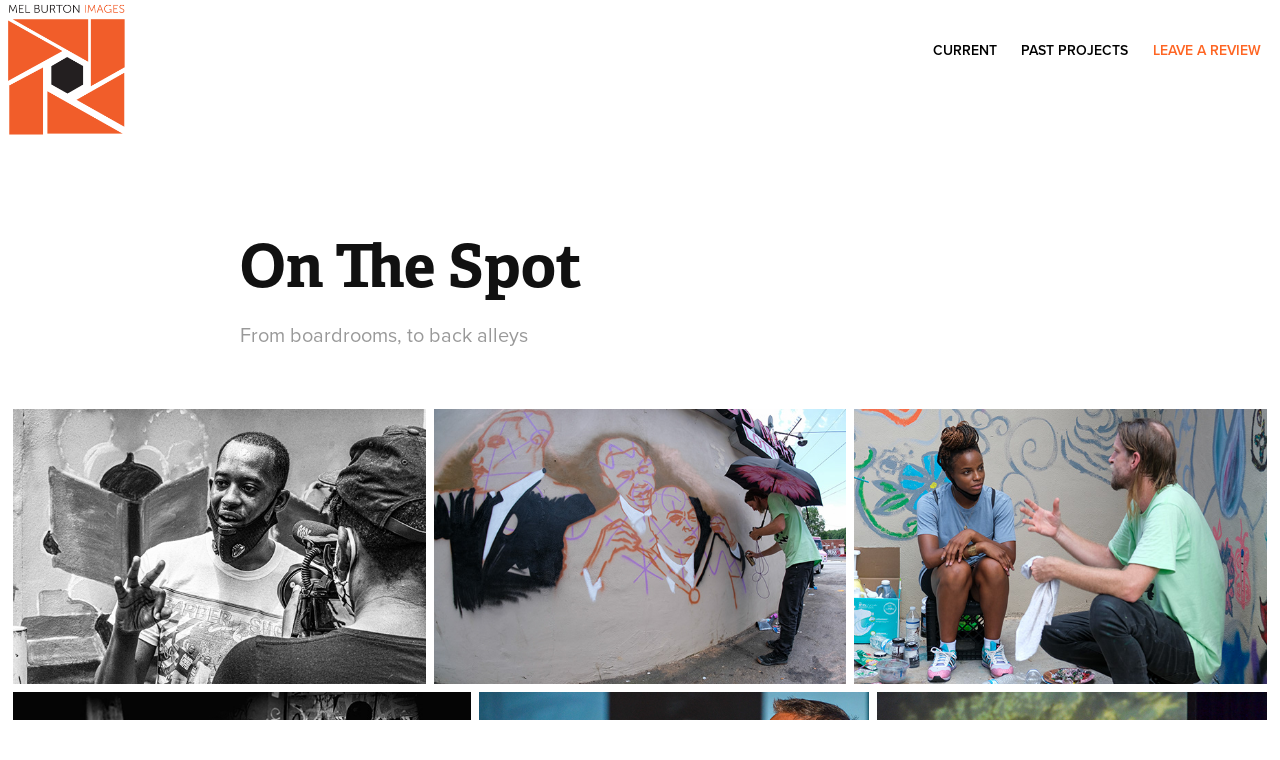

--- FILE ---
content_type: text/html; charset=utf-8
request_url: https://melburtonimages.com/lifestyle
body_size: 5942
content:
<!DOCTYPE HTML>
<html lang="en-US">
<head>
  <meta charset="UTF-8" />
  <meta name="viewport" content="width=device-width, initial-scale=1" />
      <meta name="keywords"  content="black and white,photography,events" />
      <meta name="description"  content="From boardrooms, to back alleys" />
      <meta name="twitter:card"  content="summary_large_image" />
      <meta name="twitter:site"  content="@AdobePortfolio" />
      <meta  property="og:title" content="Mel Burton Images - On The Spot" />
      <meta  property="og:description" content="From boardrooms, to back alleys" />
      <meta  property="og:image" content="https://cdn.myportfolio.com/315ab5b59a3877760cc442269daffc48/8149ebe1-2eaf-408e-aee4-aa9f89351bb8_car_202x158.jpg?h=cb2afab920500417943028eceb1b7b8b" />
      <link rel="icon" href="[data-uri]"  />
      <link rel="stylesheet" href="/dist/css/main.css" type="text/css" />
      <link rel="stylesheet" href="https://cdn.myportfolio.com/315ab5b59a3877760cc442269daffc48/2a59293e40bd4121932573cf3c1f90f51741122785.css?h=94fc998770370a2d5d8926138372995e" type="text/css" />
    <link rel="canonical" href="https://melburtonimages.com/lifestyle" />
      <title>Mel Burton Images - On The Spot</title>
    <script type="text/javascript" src="//use.typekit.net/ik/[base64].js?cb=35f77bfb8b50944859ea3d3804e7194e7a3173fb" async onload="
    try {
      window.Typekit.load();
    } catch (e) {
      console.warn('Typekit not loaded.');
    }
    "></script>
</head>
  <body class="transition-enabled">  <div class='page-background-video page-background-video-with-panel'>
  </div>
  <div class="js-responsive-nav">
    <div class="responsive-nav">
      <div class="close-responsive-click-area js-close-responsive-nav">
        <div class="close-responsive-button"></div>
      </div>
          <div class="nav-container">
            <nav data-hover-hint="nav">
                <div class="gallery-title"><a href="/current" >Current</a></div>
                <div class="gallery-title"><a href="/mblog" >Past Projects</a></div>
      <div class="link-title">
        <a href="https://g.page/r/CZVQR-i0NqIJEAI/review" target="_blank">Leave a review</a>
      </div>
            </nav>
          </div>
    </div>
  </div>
  <div class="site-wrap cfix">
    <div class="site-container">
      <div class="site-content e2e-site-content">
        <header class="site-header">
          <div class="logo-container">
              <div class="logo-wrap" data-hover-hint="logo">
                    <div class="logo e2e-site-logo-text logo-image  ">
    <a href="/current" class="image-normal image-link">
      <img src="https://cdn.myportfolio.com/315ab5b59a3877760cc442269daffc48/f45d67f6-7a2f-4d8b-864a-fe91f994e0e8_rwc_124x73x1032x1032x4096.png?h=ff1c8e629db7bf8af8b948440af03755" alt="Mel Burton Images">
    </a>
</div>
              </div>
  <div class="hamburger-click-area js-hamburger">
    <div class="hamburger">
      <i></i>
      <i></i>
      <i></i>
    </div>
  </div>
          </div>
              <div class="nav-container">
                <nav data-hover-hint="nav">
                <div class="gallery-title"><a href="/current" >Current</a></div>
                <div class="gallery-title"><a href="/mblog" >Past Projects</a></div>
      <div class="link-title">
        <a href="https://g.page/r/CZVQR-i0NqIJEAI/review" target="_blank">Leave a review</a>
      </div>
                </nav>
              </div>
        </header>
        <main>
  <div class="page-container js-site-wrap" data-context="page.page.container" data-hover-hint="pageContainer">
    <section class="page standard-modules">
        <header class="page-header content" data-context="pages" data-identity="id:p5a52c6352404e30691808af5e4f9e890c7b293f878ded0bfda6a2" data-hover-hint="pageHeader" data-hover-hint-id="p5a52c6352404e30691808af5e4f9e890c7b293f878ded0bfda6a2">
            <h1 class="title preserve-whitespace e2e-site-logo-text">On The Spot</h1>
            <p class="description">From boardrooms, to back alleys</p>
        </header>
      <div class="page-content js-page-content" data-context="pages" data-identity="id:p5a52c6352404e30691808af5e4f9e890c7b293f878ded0bfda6a2">
        <div id="project-canvas" class="js-project-modules modules content">
          <div id="project-modules">
              
              
              
              
              
              
              
              <div class="project-module module media_collection project-module-media_collection" data-id="m5a53c4b128a710dc8ba5c6cc3ef8cde8153d190ffda492bcd5fcf"  style="padding-top: px;
padding-bottom: px;
">
  <div class="grid--main js-grid-main" data-grid-max-images="
  ">
    <div class="grid__item-container js-grid-item-container" data-flex-grow="390.09523809524" style="width:390.09523809524px; flex-grow:390.09523809524;" data-width="1920" data-height="1279">
      <script type="text/html" class="js-lightbox-slide-content">
        <div class="grid__image-wrapper">
          <img src="https://cdn.myportfolio.com/315ab5b59a3877760cc442269daffc48/da23da71-c8af-42f6-912a-0465a2954df6_rw_1920.jpg?h=324161b9cc75c37a6771de986f0de9b4" srcset="https://cdn.myportfolio.com/315ab5b59a3877760cc442269daffc48/da23da71-c8af-42f6-912a-0465a2954df6_rw_600.jpg?h=2fe707fc4b3e0fa061b6bd7bc0c295ac 600w,https://cdn.myportfolio.com/315ab5b59a3877760cc442269daffc48/da23da71-c8af-42f6-912a-0465a2954df6_rw_1200.jpg?h=1b796f62ab5aceecd56999df0234e74b 1200w,https://cdn.myportfolio.com/315ab5b59a3877760cc442269daffc48/da23da71-c8af-42f6-912a-0465a2954df6_rw_1920.jpg?h=324161b9cc75c37a6771de986f0de9b4 1920w,"  sizes="(max-width: 1920px) 100vw, 1920px">
        <div>
      </script>
      <img
        class="grid__item-image js-grid__item-image grid__item-image-lazy js-lazy"
        src="[data-uri]"
        
        data-src="https://cdn.myportfolio.com/315ab5b59a3877760cc442269daffc48/da23da71-c8af-42f6-912a-0465a2954df6_rw_1920.jpg?h=324161b9cc75c37a6771de986f0de9b4"
        data-srcset="https://cdn.myportfolio.com/315ab5b59a3877760cc442269daffc48/da23da71-c8af-42f6-912a-0465a2954df6_rw_600.jpg?h=2fe707fc4b3e0fa061b6bd7bc0c295ac 600w,https://cdn.myportfolio.com/315ab5b59a3877760cc442269daffc48/da23da71-c8af-42f6-912a-0465a2954df6_rw_1200.jpg?h=1b796f62ab5aceecd56999df0234e74b 1200w,https://cdn.myportfolio.com/315ab5b59a3877760cc442269daffc48/da23da71-c8af-42f6-912a-0465a2954df6_rw_1920.jpg?h=324161b9cc75c37a6771de986f0de9b4 1920w,"
      >
      <span class="grid__item-filler" style="padding-bottom:66.650390625%;"></span>
    </div>
    <div class="grid__item-container js-grid-item-container" data-flex-grow="390.09523809524" style="width:390.09523809524px; flex-grow:390.09523809524;" data-width="1920" data-height="1279">
      <script type="text/html" class="js-lightbox-slide-content">
        <div class="grid__image-wrapper">
          <img src="https://cdn.myportfolio.com/315ab5b59a3877760cc442269daffc48/56f00900-0f7c-488f-ba58-7038d1ad3ad4_rw_1920.jpg?h=6dcc76c9adf316d0d62ab4da36054728" srcset="https://cdn.myportfolio.com/315ab5b59a3877760cc442269daffc48/56f00900-0f7c-488f-ba58-7038d1ad3ad4_rw_600.jpg?h=2505b93f9e71b38a1a5ac8a03301e604 600w,https://cdn.myportfolio.com/315ab5b59a3877760cc442269daffc48/56f00900-0f7c-488f-ba58-7038d1ad3ad4_rw_1200.jpg?h=8efdffb3d54494b13dcfb7a230087fe0 1200w,https://cdn.myportfolio.com/315ab5b59a3877760cc442269daffc48/56f00900-0f7c-488f-ba58-7038d1ad3ad4_rw_1920.jpg?h=6dcc76c9adf316d0d62ab4da36054728 1920w,"  sizes="(max-width: 1920px) 100vw, 1920px">
        <div>
      </script>
      <img
        class="grid__item-image js-grid__item-image grid__item-image-lazy js-lazy"
        src="[data-uri]"
        
        data-src="https://cdn.myportfolio.com/315ab5b59a3877760cc442269daffc48/56f00900-0f7c-488f-ba58-7038d1ad3ad4_rw_1920.jpg?h=6dcc76c9adf316d0d62ab4da36054728"
        data-srcset="https://cdn.myportfolio.com/315ab5b59a3877760cc442269daffc48/56f00900-0f7c-488f-ba58-7038d1ad3ad4_rw_600.jpg?h=2505b93f9e71b38a1a5ac8a03301e604 600w,https://cdn.myportfolio.com/315ab5b59a3877760cc442269daffc48/56f00900-0f7c-488f-ba58-7038d1ad3ad4_rw_1200.jpg?h=8efdffb3d54494b13dcfb7a230087fe0 1200w,https://cdn.myportfolio.com/315ab5b59a3877760cc442269daffc48/56f00900-0f7c-488f-ba58-7038d1ad3ad4_rw_1920.jpg?h=6dcc76c9adf316d0d62ab4da36054728 1920w,"
      >
      <span class="grid__item-filler" style="padding-bottom:66.650390625%;"></span>
    </div>
    <div class="grid__item-container js-grid-item-container" data-flex-grow="390.09523809524" style="width:390.09523809524px; flex-grow:390.09523809524;" data-width="1920" data-height="1279">
      <script type="text/html" class="js-lightbox-slide-content">
        <div class="grid__image-wrapper">
          <img src="https://cdn.myportfolio.com/315ab5b59a3877760cc442269daffc48/b0b5b3e6-c03d-4b0b-9ae5-6d090190de66_rw_1920.jpg?h=3037a14db87e4f4d634769fe548e4b72" srcset="https://cdn.myportfolio.com/315ab5b59a3877760cc442269daffc48/b0b5b3e6-c03d-4b0b-9ae5-6d090190de66_rw_600.jpg?h=9e0565a1e1ebb7f3daef3f8181302dc8 600w,https://cdn.myportfolio.com/315ab5b59a3877760cc442269daffc48/b0b5b3e6-c03d-4b0b-9ae5-6d090190de66_rw_1200.jpg?h=bf009227deed02334d84ff3447aef984 1200w,https://cdn.myportfolio.com/315ab5b59a3877760cc442269daffc48/b0b5b3e6-c03d-4b0b-9ae5-6d090190de66_rw_1920.jpg?h=3037a14db87e4f4d634769fe548e4b72 1920w,"  sizes="(max-width: 1920px) 100vw, 1920px">
        <div>
      </script>
      <img
        class="grid__item-image js-grid__item-image grid__item-image-lazy js-lazy"
        src="[data-uri]"
        
        data-src="https://cdn.myportfolio.com/315ab5b59a3877760cc442269daffc48/b0b5b3e6-c03d-4b0b-9ae5-6d090190de66_rw_1920.jpg?h=3037a14db87e4f4d634769fe548e4b72"
        data-srcset="https://cdn.myportfolio.com/315ab5b59a3877760cc442269daffc48/b0b5b3e6-c03d-4b0b-9ae5-6d090190de66_rw_600.jpg?h=9e0565a1e1ebb7f3daef3f8181302dc8 600w,https://cdn.myportfolio.com/315ab5b59a3877760cc442269daffc48/b0b5b3e6-c03d-4b0b-9ae5-6d090190de66_rw_1200.jpg?h=bf009227deed02334d84ff3447aef984 1200w,https://cdn.myportfolio.com/315ab5b59a3877760cc442269daffc48/b0b5b3e6-c03d-4b0b-9ae5-6d090190de66_rw_1920.jpg?h=3037a14db87e4f4d634769fe548e4b72 1920w,"
      >
      <span class="grid__item-filler" style="padding-bottom:66.650390625%;"></span>
    </div>
    <div class="grid__item-container js-grid-item-container" data-flex-grow="461.64444444444" style="width:461.64444444444px; flex-grow:461.64444444444;" data-width="1920" data-height="1081">
      <script type="text/html" class="js-lightbox-slide-content">
        <div class="grid__image-wrapper">
          <img src="https://cdn.myportfolio.com/315ab5b59a3877760cc442269daffc48/0f4f25fe-c1a3-483b-8206-f1e40b643116_rw_1920.jpg?h=20122a7f40152d3a3dee441bbaf3ceb8" srcset="https://cdn.myportfolio.com/315ab5b59a3877760cc442269daffc48/0f4f25fe-c1a3-483b-8206-f1e40b643116_rw_600.jpg?h=11048e3744cc6c3139f3d58d01ccacd2 600w,https://cdn.myportfolio.com/315ab5b59a3877760cc442269daffc48/0f4f25fe-c1a3-483b-8206-f1e40b643116_rw_1200.jpg?h=0da51306bf6f9a43916ddedbbfbcba28 1200w,https://cdn.myportfolio.com/315ab5b59a3877760cc442269daffc48/0f4f25fe-c1a3-483b-8206-f1e40b643116_rw_1920.jpg?h=20122a7f40152d3a3dee441bbaf3ceb8 1920w,"  sizes="(max-width: 1920px) 100vw, 1920px">
        <div>
      </script>
      <img
        class="grid__item-image js-grid__item-image grid__item-image-lazy js-lazy"
        src="[data-uri]"
        
        data-src="https://cdn.myportfolio.com/315ab5b59a3877760cc442269daffc48/0f4f25fe-c1a3-483b-8206-f1e40b643116_rw_1920.jpg?h=20122a7f40152d3a3dee441bbaf3ceb8"
        data-srcset="https://cdn.myportfolio.com/315ab5b59a3877760cc442269daffc48/0f4f25fe-c1a3-483b-8206-f1e40b643116_rw_600.jpg?h=11048e3744cc6c3139f3d58d01ccacd2 600w,https://cdn.myportfolio.com/315ab5b59a3877760cc442269daffc48/0f4f25fe-c1a3-483b-8206-f1e40b643116_rw_1200.jpg?h=0da51306bf6f9a43916ddedbbfbcba28 1200w,https://cdn.myportfolio.com/315ab5b59a3877760cc442269daffc48/0f4f25fe-c1a3-483b-8206-f1e40b643116_rw_1920.jpg?h=20122a7f40152d3a3dee441bbaf3ceb8 1920w,"
      >
      <span class="grid__item-filler" style="padding-bottom:56.320400500626%;"></span>
    </div>
    <div class="grid__item-container js-grid-item-container" data-flex-grow="392.68436578171" style="width:392.68436578171px; flex-grow:392.68436578171;" data-width="1920" data-height="1271">
      <script type="text/html" class="js-lightbox-slide-content">
        <div class="grid__image-wrapper">
          <img src="https://cdn.myportfolio.com/315ab5b59a3877760cc442269daffc48/7bdf8300-6bde-48d7-af3a-743bbeae561a_rw_1920.jpg?h=04b1b6ac1bd03ea4c9c4b6d8ae315f91" srcset="https://cdn.myportfolio.com/315ab5b59a3877760cc442269daffc48/7bdf8300-6bde-48d7-af3a-743bbeae561a_rw_600.jpg?h=3ed3fcd4e285c2b6d337302185cb1d21 600w,https://cdn.myportfolio.com/315ab5b59a3877760cc442269daffc48/7bdf8300-6bde-48d7-af3a-743bbeae561a_rw_1200.jpg?h=991337fc987f8b7826925ee5afea6946 1200w,https://cdn.myportfolio.com/315ab5b59a3877760cc442269daffc48/7bdf8300-6bde-48d7-af3a-743bbeae561a_rw_1920.jpg?h=04b1b6ac1bd03ea4c9c4b6d8ae315f91 1920w,"  sizes="(max-width: 1920px) 100vw, 1920px">
        <div>
      </script>
      <img
        class="grid__item-image js-grid__item-image grid__item-image-lazy js-lazy"
        src="[data-uri]"
        
        data-src="https://cdn.myportfolio.com/315ab5b59a3877760cc442269daffc48/7bdf8300-6bde-48d7-af3a-743bbeae561a_rw_1920.jpg?h=04b1b6ac1bd03ea4c9c4b6d8ae315f91"
        data-srcset="https://cdn.myportfolio.com/315ab5b59a3877760cc442269daffc48/7bdf8300-6bde-48d7-af3a-743bbeae561a_rw_600.jpg?h=3ed3fcd4e285c2b6d337302185cb1d21 600w,https://cdn.myportfolio.com/315ab5b59a3877760cc442269daffc48/7bdf8300-6bde-48d7-af3a-743bbeae561a_rw_1200.jpg?h=991337fc987f8b7826925ee5afea6946 1200w,https://cdn.myportfolio.com/315ab5b59a3877760cc442269daffc48/7bdf8300-6bde-48d7-af3a-743bbeae561a_rw_1920.jpg?h=04b1b6ac1bd03ea4c9c4b6d8ae315f91 1920w,"
      >
      <span class="grid__item-filler" style="padding-bottom:66.2109375%;"></span>
    </div>
    <div class="grid__item-container js-grid-item-container" data-flex-grow="392.68436578171" style="width:392.68436578171px; flex-grow:392.68436578171;" data-width="1920" data-height="1271">
      <script type="text/html" class="js-lightbox-slide-content">
        <div class="grid__image-wrapper">
          <img src="https://cdn.myportfolio.com/315ab5b59a3877760cc442269daffc48/bd29580c-3331-474e-916e-1798775826d2_rw_1920.jpg?h=0e9b9fb39daf6f09bfeb3131fa6f8f4d" srcset="https://cdn.myportfolio.com/315ab5b59a3877760cc442269daffc48/bd29580c-3331-474e-916e-1798775826d2_rw_600.jpg?h=75b9460dc27df58d8c2d81607d3e042f 600w,https://cdn.myportfolio.com/315ab5b59a3877760cc442269daffc48/bd29580c-3331-474e-916e-1798775826d2_rw_1200.jpg?h=5c191b5028926050ebf96c277e26a444 1200w,https://cdn.myportfolio.com/315ab5b59a3877760cc442269daffc48/bd29580c-3331-474e-916e-1798775826d2_rw_1920.jpg?h=0e9b9fb39daf6f09bfeb3131fa6f8f4d 1920w,"  sizes="(max-width: 1920px) 100vw, 1920px">
        <div>
      </script>
      <img
        class="grid__item-image js-grid__item-image grid__item-image-lazy js-lazy"
        src="[data-uri]"
        
        data-src="https://cdn.myportfolio.com/315ab5b59a3877760cc442269daffc48/bd29580c-3331-474e-916e-1798775826d2_rw_1920.jpg?h=0e9b9fb39daf6f09bfeb3131fa6f8f4d"
        data-srcset="https://cdn.myportfolio.com/315ab5b59a3877760cc442269daffc48/bd29580c-3331-474e-916e-1798775826d2_rw_600.jpg?h=75b9460dc27df58d8c2d81607d3e042f 600w,https://cdn.myportfolio.com/315ab5b59a3877760cc442269daffc48/bd29580c-3331-474e-916e-1798775826d2_rw_1200.jpg?h=5c191b5028926050ebf96c277e26a444 1200w,https://cdn.myportfolio.com/315ab5b59a3877760cc442269daffc48/bd29580c-3331-474e-916e-1798775826d2_rw_1920.jpg?h=0e9b9fb39daf6f09bfeb3131fa6f8f4d 1920w,"
      >
      <span class="grid__item-filler" style="padding-bottom:66.2109375%;"></span>
    </div>
    <div class="grid__item-container js-grid-item-container" data-flex-grow="390.09523809524" style="width:390.09523809524px; flex-grow:390.09523809524;" data-width="1920" data-height="1279">
      <script type="text/html" class="js-lightbox-slide-content">
        <div class="grid__image-wrapper">
          <img src="https://cdn.myportfolio.com/315ab5b59a3877760cc442269daffc48/54401eee-42ef-452d-9929-7061aa4d97f0_rw_1920.jpg?h=892d376093d6f62e86cbc2072221e0a8" srcset="https://cdn.myportfolio.com/315ab5b59a3877760cc442269daffc48/54401eee-42ef-452d-9929-7061aa4d97f0_rw_600.jpg?h=2d68bbdfdded5e9c9fb87dd79fd6764e 600w,https://cdn.myportfolio.com/315ab5b59a3877760cc442269daffc48/54401eee-42ef-452d-9929-7061aa4d97f0_rw_1200.jpg?h=8a74bc74789e522bf98415f413dd3f88 1200w,https://cdn.myportfolio.com/315ab5b59a3877760cc442269daffc48/54401eee-42ef-452d-9929-7061aa4d97f0_rw_1920.jpg?h=892d376093d6f62e86cbc2072221e0a8 1920w,"  sizes="(max-width: 1920px) 100vw, 1920px">
        <div>
      </script>
      <img
        class="grid__item-image js-grid__item-image grid__item-image-lazy js-lazy"
        src="[data-uri]"
        
        data-src="https://cdn.myportfolio.com/315ab5b59a3877760cc442269daffc48/54401eee-42ef-452d-9929-7061aa4d97f0_rw_1920.jpg?h=892d376093d6f62e86cbc2072221e0a8"
        data-srcset="https://cdn.myportfolio.com/315ab5b59a3877760cc442269daffc48/54401eee-42ef-452d-9929-7061aa4d97f0_rw_600.jpg?h=2d68bbdfdded5e9c9fb87dd79fd6764e 600w,https://cdn.myportfolio.com/315ab5b59a3877760cc442269daffc48/54401eee-42ef-452d-9929-7061aa4d97f0_rw_1200.jpg?h=8a74bc74789e522bf98415f413dd3f88 1200w,https://cdn.myportfolio.com/315ab5b59a3877760cc442269daffc48/54401eee-42ef-452d-9929-7061aa4d97f0_rw_1920.jpg?h=892d376093d6f62e86cbc2072221e0a8 1920w,"
      >
      <span class="grid__item-filler" style="padding-bottom:66.650390625%;"></span>
    </div>
    <div class="grid__item-container js-grid-item-container" data-flex-grow="390.09523809524" style="width:390.09523809524px; flex-grow:390.09523809524;" data-width="1920" data-height="1279">
      <script type="text/html" class="js-lightbox-slide-content">
        <div class="grid__image-wrapper">
          <img src="https://cdn.myportfolio.com/315ab5b59a3877760cc442269daffc48/8be0121c-24ff-4cb3-8add-bb1f4199f5b1_rw_1920.jpg?h=8a74ffafa2735501e97af40f87946ef7" srcset="https://cdn.myportfolio.com/315ab5b59a3877760cc442269daffc48/8be0121c-24ff-4cb3-8add-bb1f4199f5b1_rw_600.jpg?h=6f04d1e78f0bd597b72d1d3ab65793de 600w,https://cdn.myportfolio.com/315ab5b59a3877760cc442269daffc48/8be0121c-24ff-4cb3-8add-bb1f4199f5b1_rw_1200.jpg?h=f325145d58f11ee3c284bac926497040 1200w,https://cdn.myportfolio.com/315ab5b59a3877760cc442269daffc48/8be0121c-24ff-4cb3-8add-bb1f4199f5b1_rw_1920.jpg?h=8a74ffafa2735501e97af40f87946ef7 1920w,"  sizes="(max-width: 1920px) 100vw, 1920px">
        <div>
      </script>
      <img
        class="grid__item-image js-grid__item-image grid__item-image-lazy js-lazy"
        src="[data-uri]"
        
        data-src="https://cdn.myportfolio.com/315ab5b59a3877760cc442269daffc48/8be0121c-24ff-4cb3-8add-bb1f4199f5b1_rw_1920.jpg?h=8a74ffafa2735501e97af40f87946ef7"
        data-srcset="https://cdn.myportfolio.com/315ab5b59a3877760cc442269daffc48/8be0121c-24ff-4cb3-8add-bb1f4199f5b1_rw_600.jpg?h=6f04d1e78f0bd597b72d1d3ab65793de 600w,https://cdn.myportfolio.com/315ab5b59a3877760cc442269daffc48/8be0121c-24ff-4cb3-8add-bb1f4199f5b1_rw_1200.jpg?h=f325145d58f11ee3c284bac926497040 1200w,https://cdn.myportfolio.com/315ab5b59a3877760cc442269daffc48/8be0121c-24ff-4cb3-8add-bb1f4199f5b1_rw_1920.jpg?h=8a74ffafa2735501e97af40f87946ef7 1920w,"
      >
      <span class="grid__item-filler" style="padding-bottom:66.650390625%;"></span>
    </div>
    <div class="grid__item-container js-grid-item-container" data-flex-grow="390.09523809524" style="width:390.09523809524px; flex-grow:390.09523809524;" data-width="1920" data-height="1279">
      <script type="text/html" class="js-lightbox-slide-content">
        <div class="grid__image-wrapper">
          <img src="https://cdn.myportfolio.com/315ab5b59a3877760cc442269daffc48/fadb04d1-8abb-4cad-a360-3ef74ea5dd39_rw_1920.jpg?h=4fa7edea6166c0c94b0efa7d28e8d946" srcset="https://cdn.myportfolio.com/315ab5b59a3877760cc442269daffc48/fadb04d1-8abb-4cad-a360-3ef74ea5dd39_rw_600.jpg?h=40f48b63a66e13fd8e493b1642a12944 600w,https://cdn.myportfolio.com/315ab5b59a3877760cc442269daffc48/fadb04d1-8abb-4cad-a360-3ef74ea5dd39_rw_1200.jpg?h=d9b0bf5a553291db0be7f0720cc4b98c 1200w,https://cdn.myportfolio.com/315ab5b59a3877760cc442269daffc48/fadb04d1-8abb-4cad-a360-3ef74ea5dd39_rw_1920.jpg?h=4fa7edea6166c0c94b0efa7d28e8d946 1920w,"  sizes="(max-width: 1920px) 100vw, 1920px">
        <div>
      </script>
      <img
        class="grid__item-image js-grid__item-image grid__item-image-lazy js-lazy"
        src="[data-uri]"
        
        data-src="https://cdn.myportfolio.com/315ab5b59a3877760cc442269daffc48/fadb04d1-8abb-4cad-a360-3ef74ea5dd39_rw_1920.jpg?h=4fa7edea6166c0c94b0efa7d28e8d946"
        data-srcset="https://cdn.myportfolio.com/315ab5b59a3877760cc442269daffc48/fadb04d1-8abb-4cad-a360-3ef74ea5dd39_rw_600.jpg?h=40f48b63a66e13fd8e493b1642a12944 600w,https://cdn.myportfolio.com/315ab5b59a3877760cc442269daffc48/fadb04d1-8abb-4cad-a360-3ef74ea5dd39_rw_1200.jpg?h=d9b0bf5a553291db0be7f0720cc4b98c 1200w,https://cdn.myportfolio.com/315ab5b59a3877760cc442269daffc48/fadb04d1-8abb-4cad-a360-3ef74ea5dd39_rw_1920.jpg?h=4fa7edea6166c0c94b0efa7d28e8d946 1920w,"
      >
      <span class="grid__item-filler" style="padding-bottom:66.650390625%;"></span>
    </div>
    <div class="grid__item-container js-grid-item-container" data-flex-grow="390.09523809524" style="width:390.09523809524px; flex-grow:390.09523809524;" data-width="1920" data-height="1279">
      <script type="text/html" class="js-lightbox-slide-content">
        <div class="grid__image-wrapper">
          <img src="https://cdn.myportfolio.com/315ab5b59a3877760cc442269daffc48/20805a9b-2346-4bc2-83f2-4f2e265251e0_rw_1920.jpg?h=1809e79abbaa93f230866077d739563d" srcset="https://cdn.myportfolio.com/315ab5b59a3877760cc442269daffc48/20805a9b-2346-4bc2-83f2-4f2e265251e0_rw_600.jpg?h=b1b5da717b8ff19a9271e0f4328de470 600w,https://cdn.myportfolio.com/315ab5b59a3877760cc442269daffc48/20805a9b-2346-4bc2-83f2-4f2e265251e0_rw_1200.jpg?h=7e45275753a8b2be5bef5e4043010ba4 1200w,https://cdn.myportfolio.com/315ab5b59a3877760cc442269daffc48/20805a9b-2346-4bc2-83f2-4f2e265251e0_rw_1920.jpg?h=1809e79abbaa93f230866077d739563d 1920w,"  sizes="(max-width: 1920px) 100vw, 1920px">
        <div>
      </script>
      <img
        class="grid__item-image js-grid__item-image grid__item-image-lazy js-lazy"
        src="[data-uri]"
        
        data-src="https://cdn.myportfolio.com/315ab5b59a3877760cc442269daffc48/20805a9b-2346-4bc2-83f2-4f2e265251e0_rw_1920.jpg?h=1809e79abbaa93f230866077d739563d"
        data-srcset="https://cdn.myportfolio.com/315ab5b59a3877760cc442269daffc48/20805a9b-2346-4bc2-83f2-4f2e265251e0_rw_600.jpg?h=b1b5da717b8ff19a9271e0f4328de470 600w,https://cdn.myportfolio.com/315ab5b59a3877760cc442269daffc48/20805a9b-2346-4bc2-83f2-4f2e265251e0_rw_1200.jpg?h=7e45275753a8b2be5bef5e4043010ba4 1200w,https://cdn.myportfolio.com/315ab5b59a3877760cc442269daffc48/20805a9b-2346-4bc2-83f2-4f2e265251e0_rw_1920.jpg?h=1809e79abbaa93f230866077d739563d 1920w,"
      >
      <span class="grid__item-filler" style="padding-bottom:66.650390625%;"></span>
    </div>
    <div class="grid__item-container js-grid-item-container" data-flex-grow="392.68436578171" style="width:392.68436578171px; flex-grow:392.68436578171;" data-width="1920" data-height="1271">
      <script type="text/html" class="js-lightbox-slide-content">
        <div class="grid__image-wrapper">
          <img src="https://cdn.myportfolio.com/315ab5b59a3877760cc442269daffc48/61d45d1c-dd5b-434e-97a0-7875d2d89bd0_rw_1920.jpg?h=d55df1642aec309c828fea76daa922d0" srcset="https://cdn.myportfolio.com/315ab5b59a3877760cc442269daffc48/61d45d1c-dd5b-434e-97a0-7875d2d89bd0_rw_600.jpg?h=32526fdc2ecbbd487129af50ac4839f2 600w,https://cdn.myportfolio.com/315ab5b59a3877760cc442269daffc48/61d45d1c-dd5b-434e-97a0-7875d2d89bd0_rw_1200.jpg?h=e0b82b8d3c767efc4537a968bc5e8365 1200w,https://cdn.myportfolio.com/315ab5b59a3877760cc442269daffc48/61d45d1c-dd5b-434e-97a0-7875d2d89bd0_rw_1920.jpg?h=d55df1642aec309c828fea76daa922d0 1920w,"  sizes="(max-width: 1920px) 100vw, 1920px">
        <div>
      </script>
      <img
        class="grid__item-image js-grid__item-image grid__item-image-lazy js-lazy"
        src="[data-uri]"
        
        data-src="https://cdn.myportfolio.com/315ab5b59a3877760cc442269daffc48/61d45d1c-dd5b-434e-97a0-7875d2d89bd0_rw_1920.jpg?h=d55df1642aec309c828fea76daa922d0"
        data-srcset="https://cdn.myportfolio.com/315ab5b59a3877760cc442269daffc48/61d45d1c-dd5b-434e-97a0-7875d2d89bd0_rw_600.jpg?h=32526fdc2ecbbd487129af50ac4839f2 600w,https://cdn.myportfolio.com/315ab5b59a3877760cc442269daffc48/61d45d1c-dd5b-434e-97a0-7875d2d89bd0_rw_1200.jpg?h=e0b82b8d3c767efc4537a968bc5e8365 1200w,https://cdn.myportfolio.com/315ab5b59a3877760cc442269daffc48/61d45d1c-dd5b-434e-97a0-7875d2d89bd0_rw_1920.jpg?h=d55df1642aec309c828fea76daa922d0 1920w,"
      >
      <span class="grid__item-filler" style="padding-bottom:66.2109375%;"></span>
    </div>
    <div class="grid__item-container js-grid-item-container" data-flex-grow="392.68436578171" style="width:392.68436578171px; flex-grow:392.68436578171;" data-width="1920" data-height="1271">
      <script type="text/html" class="js-lightbox-slide-content">
        <div class="grid__image-wrapper">
          <img src="https://cdn.myportfolio.com/315ab5b59a3877760cc442269daffc48/5e16d6af-dfca-412f-977b-75add51b4050_rw_1920.jpg?h=fe03dbf9968e23c382b5c83e2509e957" srcset="https://cdn.myportfolio.com/315ab5b59a3877760cc442269daffc48/5e16d6af-dfca-412f-977b-75add51b4050_rw_600.jpg?h=7a4a4d5f7c939661356a5da92eb0cb5c 600w,https://cdn.myportfolio.com/315ab5b59a3877760cc442269daffc48/5e16d6af-dfca-412f-977b-75add51b4050_rw_1200.jpg?h=0c95d4816946ca7d154b10298e4a3d5d 1200w,https://cdn.myportfolio.com/315ab5b59a3877760cc442269daffc48/5e16d6af-dfca-412f-977b-75add51b4050_rw_1920.jpg?h=fe03dbf9968e23c382b5c83e2509e957 1920w,"  sizes="(max-width: 1920px) 100vw, 1920px">
        <div>
      </script>
      <img
        class="grid__item-image js-grid__item-image grid__item-image-lazy js-lazy"
        src="[data-uri]"
        
        data-src="https://cdn.myportfolio.com/315ab5b59a3877760cc442269daffc48/5e16d6af-dfca-412f-977b-75add51b4050_rw_1920.jpg?h=fe03dbf9968e23c382b5c83e2509e957"
        data-srcset="https://cdn.myportfolio.com/315ab5b59a3877760cc442269daffc48/5e16d6af-dfca-412f-977b-75add51b4050_rw_600.jpg?h=7a4a4d5f7c939661356a5da92eb0cb5c 600w,https://cdn.myportfolio.com/315ab5b59a3877760cc442269daffc48/5e16d6af-dfca-412f-977b-75add51b4050_rw_1200.jpg?h=0c95d4816946ca7d154b10298e4a3d5d 1200w,https://cdn.myportfolio.com/315ab5b59a3877760cc442269daffc48/5e16d6af-dfca-412f-977b-75add51b4050_rw_1920.jpg?h=fe03dbf9968e23c382b5c83e2509e957 1920w,"
      >
      <span class="grid__item-filler" style="padding-bottom:66.2109375%;"></span>
    </div>
    <div class="grid__item-container js-grid-item-container" data-flex-grow="172.1484375" style="width:172.1484375px; flex-grow:172.1484375;" data-width="1356" data-height="2048">
      <script type="text/html" class="js-lightbox-slide-content">
        <div class="grid__image-wrapper">
          <img src="https://cdn.myportfolio.com/315ab5b59a3877760cc442269daffc48/466d9bb4-9db5-4903-a094-aba35b39b480_rw_1920.jpg?h=7cc9cbcf565e359c7dacb348216efc8f" srcset="https://cdn.myportfolio.com/315ab5b59a3877760cc442269daffc48/466d9bb4-9db5-4903-a094-aba35b39b480_rw_600.jpg?h=8cf8b7ad4c79188bd6535d18c3183e24 600w,https://cdn.myportfolio.com/315ab5b59a3877760cc442269daffc48/466d9bb4-9db5-4903-a094-aba35b39b480_rw_1200.jpg?h=61d07ccf295618b20d6854bac85ccd0d 1200w,https://cdn.myportfolio.com/315ab5b59a3877760cc442269daffc48/466d9bb4-9db5-4903-a094-aba35b39b480_rw_1920.jpg?h=7cc9cbcf565e359c7dacb348216efc8f 1356w,"  sizes="(max-width: 1356px) 100vw, 1356px">
        <div>
      </script>
      <img
        class="grid__item-image js-grid__item-image grid__item-image-lazy js-lazy"
        src="[data-uri]"
        
        data-src="https://cdn.myportfolio.com/315ab5b59a3877760cc442269daffc48/466d9bb4-9db5-4903-a094-aba35b39b480_rw_1920.jpg?h=7cc9cbcf565e359c7dacb348216efc8f"
        data-srcset="https://cdn.myportfolio.com/315ab5b59a3877760cc442269daffc48/466d9bb4-9db5-4903-a094-aba35b39b480_rw_600.jpg?h=8cf8b7ad4c79188bd6535d18c3183e24 600w,https://cdn.myportfolio.com/315ab5b59a3877760cc442269daffc48/466d9bb4-9db5-4903-a094-aba35b39b480_rw_1200.jpg?h=61d07ccf295618b20d6854bac85ccd0d 1200w,https://cdn.myportfolio.com/315ab5b59a3877760cc442269daffc48/466d9bb4-9db5-4903-a094-aba35b39b480_rw_1920.jpg?h=7cc9cbcf565e359c7dacb348216efc8f 1356w,"
      >
      <span class="grid__item-filler" style="padding-bottom:151.03244837758%;"></span>
    </div>
    <div class="js-grid-spacer"></div>
  </div>
</div>

              
              
          </div>
        </div>
      </div>
    </section>
        <section class="back-to-top" data-hover-hint="backToTop">
          <a href="#"><span class="arrow">&uarr;</span><span class="preserve-whitespace">Back to Top</span></a>
        </section>
        <a class="back-to-top-fixed js-back-to-top back-to-top-fixed-with-panel" data-hover-hint="backToTop" data-hover-hint-placement="top-start" href="#">
          <svg version="1.1" id="Layer_1" xmlns="http://www.w3.org/2000/svg" xmlns:xlink="http://www.w3.org/1999/xlink" x="0px" y="0px"
           viewBox="0 0 26 26" style="enable-background:new 0 0 26 26;" xml:space="preserve" class="icon icon-back-to-top">
          <g>
            <path d="M13.8,1.3L21.6,9c0.1,0.1,0.1,0.3,0.2,0.4c0.1,0.1,0.1,0.3,0.1,0.4s0,0.3-0.1,0.4c-0.1,0.1-0.1,0.3-0.3,0.4
              c-0.1,0.1-0.2,0.2-0.4,0.3c-0.2,0.1-0.3,0.1-0.4,0.1c-0.1,0-0.3,0-0.4-0.1c-0.2-0.1-0.3-0.2-0.4-0.3L14.2,5l0,19.1
              c0,0.2-0.1,0.3-0.1,0.5c0,0.1-0.1,0.3-0.3,0.4c-0.1,0.1-0.2,0.2-0.4,0.3c-0.1,0.1-0.3,0.1-0.5,0.1c-0.1,0-0.3,0-0.4-0.1
              c-0.1-0.1-0.3-0.1-0.4-0.3c-0.1-0.1-0.2-0.2-0.3-0.4c-0.1-0.1-0.1-0.3-0.1-0.5l0-19.1l-5.7,5.7C6,10.8,5.8,10.9,5.7,11
              c-0.1,0.1-0.3,0.1-0.4,0.1c-0.2,0-0.3,0-0.4-0.1c-0.1-0.1-0.3-0.2-0.4-0.3c-0.1-0.1-0.1-0.2-0.2-0.4C4.1,10.2,4,10.1,4.1,9.9
              c0-0.1,0-0.3,0.1-0.4c0-0.1,0.1-0.3,0.3-0.4l7.7-7.8c0.1,0,0.2-0.1,0.2-0.1c0,0,0.1-0.1,0.2-0.1c0.1,0,0.2,0,0.2-0.1
              c0.1,0,0.1,0,0.2,0c0,0,0.1,0,0.2,0c0.1,0,0.2,0,0.2,0.1c0.1,0,0.1,0.1,0.2,0.1C13.7,1.2,13.8,1.2,13.8,1.3z"/>
          </g>
          </svg>
        </a>
  </div>
              <footer class="site-footer" data-hover-hint="footer">
                  <div class="social pf-footer-social" data-context="theme.footer" data-hover-hint="footerSocialIcons">
                    <ul>
                            <li>
                              <a href="http://facebook.com/melburtonimages/" target="_blank">
                                <svg xmlns="http://www.w3.org/2000/svg" xmlns:xlink="http://www.w3.org/1999/xlink" version="1.1" x="0px" y="0px" viewBox="0 0 30 24" xml:space="preserve" class="icon"><path d="M16.21 20h-3.26v-8h-1.63V9.24h1.63V7.59c0-2.25 0.92-3.59 3.53-3.59h2.17v2.76H17.3 c-1.02 0-1.08 0.39-1.08 1.11l0 1.38h2.46L18.38 12h-2.17V20z"/></svg>
                              </a>
                            </li>
                            <li>
                              <a href="https://www.instagram.com/melburtonimages" target="_blank">
                                <svg version="1.1" id="Layer_1" xmlns="http://www.w3.org/2000/svg" xmlns:xlink="http://www.w3.org/1999/xlink" viewBox="0 0 30 24" style="enable-background:new 0 0 30 24;" xml:space="preserve" class="icon">
                                <g>
                                  <path d="M15,5.4c2.1,0,2.4,0,3.2,0c0.8,0,1.2,0.2,1.5,0.3c0.4,0.1,0.6,0.3,0.9,0.6c0.3,0.3,0.5,0.5,0.6,0.9
                                    c0.1,0.3,0.2,0.7,0.3,1.5c0,0.8,0,1.1,0,3.2s0,2.4,0,3.2c0,0.8-0.2,1.2-0.3,1.5c-0.1,0.4-0.3,0.6-0.6,0.9c-0.3,0.3-0.5,0.5-0.9,0.6
                                    c-0.3,0.1-0.7,0.2-1.5,0.3c-0.8,0-1.1,0-3.2,0s-2.4,0-3.2,0c-0.8,0-1.2-0.2-1.5-0.3c-0.4-0.1-0.6-0.3-0.9-0.6
                                    c-0.3-0.3-0.5-0.5-0.6-0.9c-0.1-0.3-0.2-0.7-0.3-1.5c0-0.8,0-1.1,0-3.2s0-2.4,0-3.2c0-0.8,0.2-1.2,0.3-1.5c0.1-0.4,0.3-0.6,0.6-0.9
                                    c0.3-0.3,0.5-0.5,0.9-0.6c0.3-0.1,0.7-0.2,1.5-0.3C12.6,5.4,12.9,5.4,15,5.4 M15,4c-2.2,0-2.4,0-3.3,0c-0.9,0-1.4,0.2-1.9,0.4
                                    c-0.5,0.2-1,0.5-1.4,0.9C7.9,5.8,7.6,6.2,7.4,6.8C7.2,7.3,7.1,7.9,7,8.7C7,9.6,7,9.8,7,12s0,2.4,0,3.3c0,0.9,0.2,1.4,0.4,1.9
                                    c0.2,0.5,0.5,1,0.9,1.4c0.4,0.4,0.9,0.7,1.4,0.9c0.5,0.2,1.1,0.3,1.9,0.4c0.9,0,1.1,0,3.3,0s2.4,0,3.3,0c0.9,0,1.4-0.2,1.9-0.4
                                    c0.5-0.2,1-0.5,1.4-0.9c0.4-0.4,0.7-0.9,0.9-1.4c0.2-0.5,0.3-1.1,0.4-1.9c0-0.9,0-1.1,0-3.3s0-2.4,0-3.3c0-0.9-0.2-1.4-0.4-1.9
                                    c-0.2-0.5-0.5-1-0.9-1.4c-0.4-0.4-0.9-0.7-1.4-0.9c-0.5-0.2-1.1-0.3-1.9-0.4C17.4,4,17.2,4,15,4L15,4L15,4z"/>
                                  <path d="M15,7.9c-2.3,0-4.1,1.8-4.1,4.1s1.8,4.1,4.1,4.1s4.1-1.8,4.1-4.1S17.3,7.9,15,7.9L15,7.9z M15,14.7c-1.5,0-2.7-1.2-2.7-2.7
                                    c0-1.5,1.2-2.7,2.7-2.7s2.7,1.2,2.7,2.7C17.7,13.5,16.5,14.7,15,14.7L15,14.7z"/>
                                  <path d="M20.2,7.7c0,0.5-0.4,1-1,1s-1-0.4-1-1s0.4-1,1-1S20.2,7.2,20.2,7.7L20.2,7.7z"/>
                                </g>
                                </svg>
                              </a>
                            </li>
                            <li>
                              <a href="mailto:photog@melburtonimages.com">
                                <svg version="1.1" id="Layer_1" xmlns="http://www.w3.org/2000/svg" xmlns:xlink="http://www.w3.org/1999/xlink" x="0px" y="0px" viewBox="0 0 30 24" style="enable-background:new 0 0 30 24;" xml:space="preserve" class="icon">
                                  <g>
                                    <path d="M15,13L7.1,7.1c0-0.5,0.4-1,1-1h13.8c0.5,0,1,0.4,1,1L15,13z M15,14.8l7.9-5.9v8.1c0,0.5-0.4,1-1,1H8.1c-0.5,0-1-0.4-1-1 V8.8L15,14.8z"/>
                                  </g>
                                </svg>
                              </a>
                            </li>
                    </ul>
                  </div>
                <div class="footer-text">
                  Powered by <a href="http://portfolio.adobe.com" target="_blank">Adobe Portfolio</a>
                </div>
              </footer>
        </main>
      </div>
    </div>
  </div>
</body>
<script type="text/javascript">
  // fix for Safari's back/forward cache
  window.onpageshow = function(e) {
    if (e.persisted) { window.location.reload(); }
  };
</script>
  <script type="text/javascript">var __config__ = {"page_id":"p5a52c6352404e30691808af5e4f9e890c7b293f878ded0bfda6a2","theme":{"name":"geometric"},"pageTransition":true,"linkTransition":true,"disableDownload":true,"localizedValidationMessages":{"required":"This field is required","Email":"This field must be a valid email address"},"lightbox":{"enabled":true,"color":{"opacity":0.94,"hex":"#fff"}},"cookie_banner":{"enabled":false},"googleAnalytics":{"trackingCode":"UA-67327019-1","anonymization":true}};</script>
  <script type="text/javascript" src="/site/translations?cb=35f77bfb8b50944859ea3d3804e7194e7a3173fb"></script>
  <script type="text/javascript" src="/dist/js/main.js?cb=35f77bfb8b50944859ea3d3804e7194e7a3173fb"></script>
</html>


--- FILE ---
content_type: text/plain
request_url: https://www.google-analytics.com/j/collect?v=1&_v=j102&a=1820219464&t=pageview&_s=1&dl=https%3A%2F%2Fmelburtonimages.com%2Flifestyle&ul=en-us%40posix&dt=Mel%20Burton%20Images%20-%20On%20The%20Spot&sr=1280x720&vp=1280x720&_u=IEBAAEABAAAAACAAI~&jid=390389858&gjid=797287337&cid=171561739.1769108781&tid=UA-67327019-1&_gid=1114750975.1769108781&_r=1&_slc=1&z=1125218439
body_size: -452
content:
2,cG-XEHH8RL0SQ